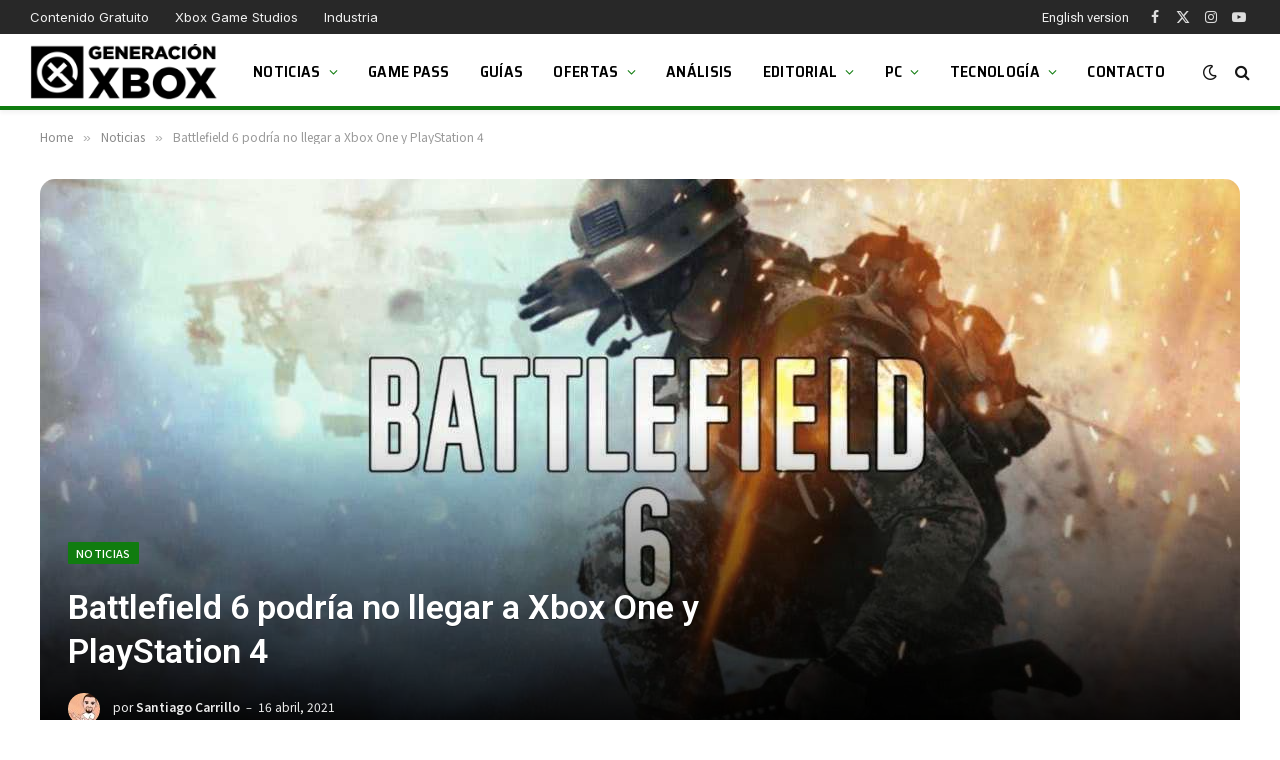

--- FILE ---
content_type: text/html; charset=utf-8
request_url: https://www.google.com/recaptcha/api2/aframe
body_size: 266
content:
<!DOCTYPE HTML><html><head><meta http-equiv="content-type" content="text/html; charset=UTF-8"></head><body><script nonce="zrnE0HBnXCDYEoj3Zm5DVg">/** Anti-fraud and anti-abuse applications only. See google.com/recaptcha */ try{var clients={'sodar':'https://pagead2.googlesyndication.com/pagead/sodar?'};window.addEventListener("message",function(a){try{if(a.source===window.parent){var b=JSON.parse(a.data);var c=clients[b['id']];if(c){var d=document.createElement('img');d.src=c+b['params']+'&rc='+(localStorage.getItem("rc::a")?sessionStorage.getItem("rc::b"):"");window.document.body.appendChild(d);sessionStorage.setItem("rc::e",parseInt(sessionStorage.getItem("rc::e")||0)+1);localStorage.setItem("rc::h",'1768991809991');}}}catch(b){}});window.parent.postMessage("_grecaptcha_ready", "*");}catch(b){}</script></body></html>